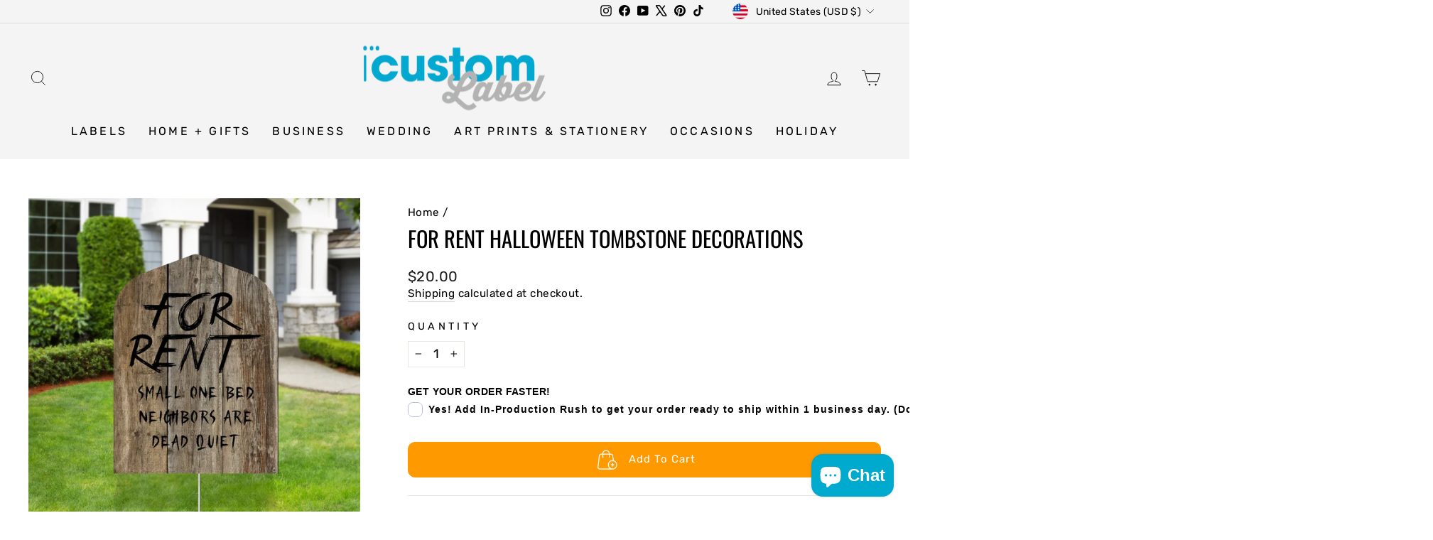

--- FILE ---
content_type: text/javascript; charset=utf-8
request_url: https://icustomlabel.com/products/for-rent-halloween-yard-decorations.js
body_size: 1044
content:
{"id":8238890877184,"title":"For Rent Halloween Tombstone Decorations","handle":"for-rent-halloween-yard-decorations","description":"\u003cp\u003eSpice up your Halloween decor with our handy \"For Rent\" yard sign! Perfect for giving your yard a spooky, yet playful, atmosphere. Get it fast before the ghouls snatch them first! 🧛‍♂️\u003c\/p\u003e\n\u003cp\u003eDescription:\u003c\/p\u003e\n\u003cp\u003e1 Sided\u003c\/p\u003e\n\u003cp\u003e15.75\"x23\"\u003c\/p\u003e","published_at":"2023-08-11T20:34:21-04:00","created_at":"2023-08-11T20:33:16-04:00","vendor":"iCustomLabel","type":"Halloween Decorations","tags":["Halloween Decorations"],"price":2000,"price_min":2000,"price_max":2000,"available":true,"price_varies":false,"compare_at_price":null,"compare_at_price_min":0,"compare_at_price_max":0,"compare_at_price_varies":false,"variants":[{"id":43867518304512,"title":"Default Title","option1":"Default Title","option2":null,"option3":null,"sku":"4182_ForRent","requires_shipping":true,"taxable":true,"featured_image":null,"available":true,"name":"For Rent Halloween Tombstone Decorations","public_title":null,"options":["Default Title"],"price":2000,"weight":2722,"compare_at_price":null,"inventory_management":null,"barcode":null,"requires_selling_plan":false,"selling_plan_allocations":[]}],"images":["\/\/cdn.shopify.com\/s\/files\/1\/0625\/9481\/0112\/files\/for-rent-halloween-tombstone-decorations-icustomlabel-1.jpg?v=1763512066","\/\/cdn.shopify.com\/s\/files\/1\/0625\/9481\/0112\/files\/family-halloween-gravestone-decorations-icustomlabel-2.jpg?v=1767736218","\/\/cdn.shopify.com\/s\/files\/1\/0625\/9481\/0112\/files\/for-rent-halloween-tombstone-decorations-icustomlabel-3.jpg?v=1763512066"],"featured_image":"\/\/cdn.shopify.com\/s\/files\/1\/0625\/9481\/0112\/files\/for-rent-halloween-tombstone-decorations-icustomlabel-1.jpg?v=1763512066","options":[{"name":"Title","position":1,"values":["Default Title"]}],"url":"\/products\/for-rent-halloween-yard-decorations","media":[{"alt":"For Rent Halloween Tombstone Decorations - iCustomLabel","id":33123442458880,"position":1,"preview_image":{"aspect_ratio":1.0,"height":2000,"width":2000,"src":"https:\/\/cdn.shopify.com\/s\/files\/1\/0625\/9481\/0112\/files\/for-rent-halloween-tombstone-decorations-icustomlabel-1.jpg?v=1763512066"},"aspect_ratio":1.0,"height":2000,"media_type":"image","src":"https:\/\/cdn.shopify.com\/s\/files\/1\/0625\/9481\/0112\/files\/for-rent-halloween-tombstone-decorations-icustomlabel-1.jpg?v=1763512066","width":2000},{"alt":"Family Halloween Gravestone Decorations - iCustomLabel","id":34480172761344,"position":2,"preview_image":{"aspect_ratio":1.0,"height":1500,"width":1500,"src":"https:\/\/cdn.shopify.com\/s\/files\/1\/0625\/9481\/0112\/files\/family-halloween-gravestone-decorations-icustomlabel-2.jpg?v=1767736218"},"aspect_ratio":1.0,"height":1500,"media_type":"image","src":"https:\/\/cdn.shopify.com\/s\/files\/1\/0625\/9481\/0112\/files\/family-halloween-gravestone-decorations-icustomlabel-2.jpg?v=1767736218","width":1500},{"alt":null,"id":34480174891264,"position":3,"preview_image":{"aspect_ratio":0.563,"height":1920,"width":1080,"src":"https:\/\/cdn.shopify.com\/s\/files\/1\/0625\/9481\/0112\/files\/preview_images\/15c62fb7a99e4803a5d335e17b8fd8db.thumbnail.0000000000.jpg?v=1724360461"},"aspect_ratio":0.563,"duration":10520,"media_type":"video","sources":[{"format":"mp4","height":480,"mime_type":"video\/mp4","url":"https:\/\/cdn.shopify.com\/videos\/c\/vp\/15c62fb7a99e4803a5d335e17b8fd8db\/15c62fb7a99e4803a5d335e17b8fd8db.SD-480p-1.5Mbps-33593869.mp4","width":270},{"format":"mp4","height":1080,"mime_type":"video\/mp4","url":"https:\/\/cdn.shopify.com\/videos\/c\/vp\/15c62fb7a99e4803a5d335e17b8fd8db\/15c62fb7a99e4803a5d335e17b8fd8db.HD-1080p-7.2Mbps-33593869.mp4","width":606},{"format":"mp4","height":720,"mime_type":"video\/mp4","url":"https:\/\/cdn.shopify.com\/videos\/c\/vp\/15c62fb7a99e4803a5d335e17b8fd8db\/15c62fb7a99e4803a5d335e17b8fd8db.HD-720p-4.5Mbps-33593869.mp4","width":404},{"format":"m3u8","height":1080,"mime_type":"application\/x-mpegURL","url":"https:\/\/cdn.shopify.com\/videos\/c\/vp\/15c62fb7a99e4803a5d335e17b8fd8db\/15c62fb7a99e4803a5d335e17b8fd8db.m3u8","width":606}]},{"alt":"For Rent Halloween Tombstone Decorations - iCustomLabel","id":34821023039744,"position":4,"preview_image":{"aspect_ratio":1.0,"height":1140,"width":1140,"src":"https:\/\/cdn.shopify.com\/s\/files\/1\/0625\/9481\/0112\/files\/for-rent-halloween-tombstone-decorations-icustomlabel-3.jpg?v=1763512066"},"aspect_ratio":1.0,"height":1140,"media_type":"image","src":"https:\/\/cdn.shopify.com\/s\/files\/1\/0625\/9481\/0112\/files\/for-rent-halloween-tombstone-decorations-icustomlabel-3.jpg?v=1763512066","width":1140}],"requires_selling_plan":false,"selling_plan_groups":[]}